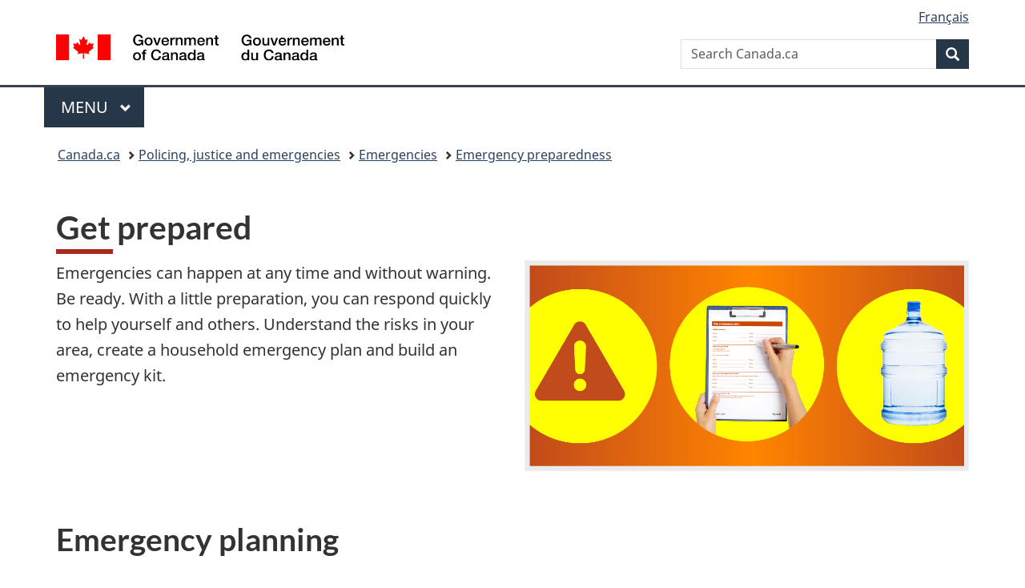

--- FILE ---
content_type: text/html;charset=utf-8
request_url: https://www.canada.ca/en/services/policing/emergencies/preparedness/get-prepared.html
body_size: 8712
content:
<!doctype html>


<html class="no-js" dir="ltr" lang="en" xmlns="http://www.w3.org/1999/xhtml">

<head prefix="og: http://ogp.me/ns#">
    
<meta http-equiv="X-UA-Compatible" content="IE=edge"/>
<meta charset="utf-8"/>
<title>Get prepared - Canada.ca</title>
<meta content="width=device-width,initial-scale=1" name="viewport"/>


	<link rel="schema.dcterms" href="http://purl.org/dc/terms/"/>
	<link rel="canonical" href="https://www.canada.ca/en/services/policing/emergencies/preparedness/get-prepared.html"/>
    <link rel="alternate" hreflang="en" href="https://www.canada.ca/en/services/policing/emergencies/preparedness/get-prepared.html"/>
	
        <link rel="alternate" hreflang="fr" href="https://www.canada.ca/fr/services/police/urgences/protection/preparez-vous.html"/>
	
	
		<meta name="description" content="Information on how to prepare for various emergencies, including tips and resources.
"/>
	
	
		<meta name="keywords" content="emergency preparedness, get prepared, safety measures, planning resources
"/>
	
	
		<meta name="author" content="Public Safety Canada"/>
	
	
		<meta name="dcterms.title" content="Get prepared"/>
	
	
		<meta name="dcterms.description" content="Information on how to prepare for various emergencies, including tips and resources.
"/>
	
	
		<meta name="dcterms.creator" content="Public Safety Canada"/>
	
	
	
		<meta name="dcterms.language" title="ISO639-2/T" content="eng"/>
	
	
		<meta name="dcterms.subject" title="gccore" content="Health and Safety;Emergency preparedness"/>
	
	
		<meta name="dcterms.issued" title="W3CDTF" content="2025-08-06"/>
	
	
		<meta name="dcterms.modified" title="W3CDTF" content="2025-09-12"/>
	
	
	
		<meta name="dcterms.spatial" content="Canada"/>
	
	
	
	
	
	
		<meta name="dcterms.identifier" content="Public_Safety_Canada"/>
	
	
	
        



	<meta prefix="fb: https://www.facebook.com/2008/fbml" property="fb:pages" content="378967748836213, 160339344047502, 184605778338568, 237796269600506, 10860597051, 14498271095, 209857686718, 160504807323251, 111156792247197, 113429762015861, 502566449790031, 312292485564363, 1471831713076413, 22724568071, 17294463927, 1442463402719857, 247990812241506, 730097607131117, 1142481292546228, 1765602380419601, 131514060764735, 307780276294187, 427238637642566, 525934210910141, 1016214671785090, 192657607776229, 586856208161152, 1146080748799944, 408143085978521, 490290084411688, 163828286987751, 565688503775086, 460123390028, 318424514044, 632493333805962, 370233926766473, 173004244677, 1562729973959056, 362400293941960, 769857139754987, 167891083224996, 466882737009651, 126404198009505, 135409166525475, 664638680273646, 169011506491295, 217171551640146, 182842831756930, 1464645710444681, 218822426028, 218740415905, 123326971154939, 125058490980757, 1062292210514762, 1768389106741505, 310939332270090, 285960408117397, 985916134909087, 655533774808209, 1522633664630497, 686814348097821, 230798677012118, 320520588000085, 103201203106202, 273375356172196, 61263506236, 353102841161, 1061339807224729, 1090791104267764, 395867780593657, 1597876400459657, 388427768185631, 937815283021844, 207409132619743, 1952090675003143, 206529629372368, 218566908564369, 175257766291975, 118472908172897, 767088219985590, 478573952173735, 465264530180856, 317418191615817, 428040827230778, 222493134493922, 196833853688656, 194633827256676, 252002641498535, 398018420213195, 265626156847421, 202442683196210, 384350631577399, 385499078129720, 178433945604162, 398240836869162, 326182960762584, 354672164565195, 375081249171867, 333050716732105, 118996871563050, 240349086055056, 119579301504003, 185184131584797, 333647780005544, 306255172770146, 369589566399283, 117461228379000, 349774478396157, 201995959908210, 307017162692056, 145928592172074, 122656527842056">


	


    


	<script src="//assets.adobedtm.com/be5dfd287373/abb618326704/launch-3eac5e076135.min.js"></script>










<link rel="stylesheet" href="https://use.fontawesome.com/releases/v5.15.4/css/all.css" integrity="sha256-mUZM63G8m73Mcidfrv5E+Y61y7a12O5mW4ezU3bxqW4=" crossorigin="anonymous"/>
<script blocking="render" src="/etc/designs/canada/wet-boew/js/gcdsloader.min.js"></script>
<link rel="stylesheet" href="/etc/designs/canada/wet-boew/css/theme.min.css"/>
<link href="/etc/designs/canada/wet-boew/assets/favicon.ico" rel="icon" type="image/x-icon"/>
<noscript><link rel="stylesheet" href="/etc/designs/canada/wet-boew/css/noscript.min.css"/></noscript>







                              <script>!function(a){var e="https://s.go-mpulse.net/boomerang/",t="addEventListener";if("False"=="True")a.BOOMR_config=a.BOOMR_config||{},a.BOOMR_config.PageParams=a.BOOMR_config.PageParams||{},a.BOOMR_config.PageParams.pci=!0,e="https://s2.go-mpulse.net/boomerang/";if(window.BOOMR_API_key="KBFUZ-C9D7G-RB8SX-GRGEN-HGMC9",function(){function n(e){a.BOOMR_onload=e&&e.timeStamp||(new Date).getTime()}if(!a.BOOMR||!a.BOOMR.version&&!a.BOOMR.snippetExecuted){a.BOOMR=a.BOOMR||{},a.BOOMR.snippetExecuted=!0;var i,_,o,r=document.createElement("iframe");if(a[t])a[t]("load",n,!1);else if(a.attachEvent)a.attachEvent("onload",n);r.src="javascript:void(0)",r.title="",r.role="presentation",(r.frameElement||r).style.cssText="width:0;height:0;border:0;display:none;",o=document.getElementsByTagName("script")[0],o.parentNode.insertBefore(r,o);try{_=r.contentWindow.document}catch(O){i=document.domain,r.src="javascript:var d=document.open();d.domain='"+i+"';void(0);",_=r.contentWindow.document}_.open()._l=function(){var a=this.createElement("script");if(i)this.domain=i;a.id="boomr-if-as",a.src=e+"KBFUZ-C9D7G-RB8SX-GRGEN-HGMC9",BOOMR_lstart=(new Date).getTime(),this.body.appendChild(a)},_.write("<bo"+'dy onload="document._l();">'),_.close()}}(),"".length>0)if(a&&"performance"in a&&a.performance&&"function"==typeof a.performance.setResourceTimingBufferSize)a.performance.setResourceTimingBufferSize();!function(){if(BOOMR=a.BOOMR||{},BOOMR.plugins=BOOMR.plugins||{},!BOOMR.plugins.AK){var e=""=="true"?1:0,t="",n="clmznlycc2txg2lr6tbq-f-b02343122-clientnsv4-s.akamaihd.net",i="false"=="true"?2:1,_={"ak.v":"39","ak.cp":"368225","ak.ai":parseInt("231651",10),"ak.ol":"0","ak.cr":10,"ak.ipv":4,"ak.proto":"h2","ak.rid":"2062825c","ak.r":51208,"ak.a2":e,"ak.m":"dscb","ak.n":"essl","ak.bpcip":"18.217.150.0","ak.cport":58190,"ak.gh":"23.209.83.15","ak.quicv":"","ak.tlsv":"tls1.3","ak.0rtt":"","ak.0rtt.ed":"","ak.csrc":"-","ak.acc":"","ak.t":"1769075907","ak.ak":"hOBiQwZUYzCg5VSAfCLimQ==yETb11P/L7Aw6uEybmLJzaUZFGLhzw4GYYN6jud2m+loqOUNDgKr7r+zkrN/j4ls1EHStDyDNq8iaiktBlTX2Lg30cao2ijhY1SAZDcdTb3xzpIK8sWp36SHdnB6v17XgQNvshbMtVNI8dnV/sRuVZjivMjgcNh1VDohTvIyY5sHAAsKXrwxiy+F3aKuj5Ko0SmHKEP63EKNTVqte0XPr7uTxujDXRWw1wxxQK+0kLm6aALRUMRaXGrw4xukUFsD38cr/4eSaPmgY9OQoicH0JqGGK6F6NS+5gGbNu9aHi/lNfGY1rFFG2uQ9SPLMC6tZChiY2DFQAhk2VBG0KZsjJ/dqwaRRj4GC1xFItMMXtA2bh+WD1vg9IiYTiRc98e/4y5Q/6JAjUk7dMSUfnZ9tfxoCRK498vQ//z3FYPn7hY=","ak.pv":"820","ak.dpoabenc":"","ak.tf":i};if(""!==t)_["ak.ruds"]=t;var o={i:!1,av:function(e){var t="http.initiator";if(e&&(!e[t]||"spa_hard"===e[t]))_["ak.feo"]=void 0!==a.aFeoApplied?1:0,BOOMR.addVar(_)},rv:function(){var a=["ak.bpcip","ak.cport","ak.cr","ak.csrc","ak.gh","ak.ipv","ak.m","ak.n","ak.ol","ak.proto","ak.quicv","ak.tlsv","ak.0rtt","ak.0rtt.ed","ak.r","ak.acc","ak.t","ak.tf"];BOOMR.removeVar(a)}};BOOMR.plugins.AK={akVars:_,akDNSPreFetchDomain:n,init:function(){if(!o.i){var a=BOOMR.subscribe;a("before_beacon",o.av,null,null),a("onbeacon",o.rv,null,null),o.i=!0}return this},is_complete:function(){return!0}}}}()}(window);</script></head>

<body vocab="http://schema.org/" typeof="WebPage" resource="#wb-webpage" class="">

    




    
        
        
        <div class="newpar new section">

</div>

    
        
        
        <div class="par iparys_inherited">

    
    
    
    
        
        
        <div class="global-header"><nav><ul id="wb-tphp">
	<li class="wb-slc"><a class="wb-sl" href="#wb-cont">Skip to main content</a></li>
	<li class="wb-slc"><a class="wb-sl" href="#wb-info">Skip to &#34;About government&#34;</a></li>
	
</ul></nav>

<header>
	<div id="wb-bnr" class="container">
		<div class="row">
			
			<section id="wb-lng" class="col-xs-3 col-sm-12 pull-right text-right">
    <h2 class="wb-inv">Language selection</h2>
    <div class="row">
        <div class="col-md-12">
            <ul class="list-inline mrgn-bttm-0">
                <li>
                    <a lang="fr" href="/fr/services/police/urgences/protection/preparez-vous.html">
                        
                            <span class="hidden-xs" translate="no">Fran&ccedil;ais</span>
                            <abbr title="Fran&ccedil;ais" class="visible-xs h3 mrgn-tp-sm mrgn-bttm-0 text-uppercase" translate="no">fr</abbr>
                        
                        
                    </a>
                </li>
                
                
            </ul>
        </div>
    </div>
</section>
				<div class="brand col-xs-9 col-sm-5 col-md-4" property="publisher" resource="#wb-publisher" typeof="GovernmentOrganization">
					
                    
					
						
						<a href="/en.html" property="url">
							<img src="/etc/designs/canada/wet-boew/assets/sig-blk-en.svg" alt="Government of Canada" property="logo"/>
							<span class="wb-inv"> /
								
								<span lang="fr">Gouvernement du Canada</span>
							</span>
						</a>
					
					<meta property="name" content="Government of Canada"/>
					<meta property="areaServed" typeof="Country" content="Canada"/>
					<link property="logo" href="/etc/designs/canada/wet-boew/assets/wmms-blk.svg"/>
				</div>
				<section id="wb-srch" class="col-lg-offset-4 col-md-offset-4 col-sm-offset-2 col-xs-12 col-sm-5 col-md-4">
					<h2>Search</h2>
					
<form action="/en/sr/srb.html" method="get" name="cse-search-box" role="search">
	<div class="form-group wb-srch-qry">
		
		    <label for="wb-srch-q" class="wb-inv">Search Canada.ca</label>
			<input id="wb-srch-q" list="wb-srch-q-ac" class="wb-srch-q form-control" name="q" type="search" value="" size="34" maxlength="170" placeholder="Search Canada.ca"/>
		    
		

		<datalist id="wb-srch-q-ac">
		</datalist>
	</div>
	<div class="form-group submit">
	<button type="submit" id="wb-srch-sub" class="btn btn-primary btn-small" name="wb-srch-sub"><span class="glyphicon-search glyphicon"></span><span class="wb-inv">Search</span></button>
	</div>
</form>

				</section>
		</div>
	</div>
	<hr/>
	
	<div class="container"><div class="row">
		
        <div class="col-md-8">
        <nav class="gcweb-menu" typeof="SiteNavigationElement">
		<h2 class="wb-inv">Menu</h2>
		<button type="button" aria-haspopup="true" aria-expanded="false"><span class="wb-inv">Main </span>Menu <span class="expicon glyphicon glyphicon-chevron-down"></span></button>
<ul role="menu" aria-orientation="vertical" data-ajax-replace="/content/dam/canada/sitemenu/sitemenu-v2-en.html">
	<li role="presentation"><a role="menuitem" tabindex="-1" href="https://www.canada.ca/en/services/jobs.html">Jobs and the workplace</a></li>
	<li role="presentation"><a role="menuitem" tabindex="-1" href="https://www.canada.ca/en/services/immigration-citizenship.html">Immigration and citizenship</a></li>
	<li role="presentation"><a role="menuitem" tabindex="-1" href="https://travel.gc.ca/">Travel and tourism</a></li>
	<li role="presentation"><a role="menuitem" tabindex="-1" href="https://www.canada.ca/en/services/business.html">Business and industry</a></li>
	<li role="presentation"><a role="menuitem" tabindex="-1" href="https://www.canada.ca/en/services/benefits.html">Benefits</a></li>
	<li role="presentation"><a role="menuitem" tabindex="-1" href="https://www.canada.ca/en/services/health.html">Health</a></li>
	<li role="presentation"><a role="menuitem" tabindex="-1" href="https://www.canada.ca/en/services/taxes.html">Taxes</a></li>
	<li role="presentation"><a role="menuitem" tabindex="-1" href="https://www.canada.ca/en/services/environment.html">Environment and natural resources</a></li>
	<li role="presentation"><a role="menuitem" tabindex="-1" href="https://www.canada.ca/en/services/defence.html">National security and defence</a></li>
	<li role="presentation"><a role="menuitem" tabindex="-1" href="https://www.canada.ca/en/services/culture.html">Culture, history and sport</a></li>
	<li role="presentation"><a role="menuitem" tabindex="-1" href="https://www.canada.ca/en/services/policing.html">Policing, justice and emergencies</a></li>
	<li role="presentation"><a role="menuitem" tabindex="-1" href="https://www.canada.ca/en/services/transport.html">Transport and infrastructure</a></li>
	<li role="presentation"><a role="menuitem" tabindex="-1" href="https://www.international.gc.ca/world-monde/index.aspx?lang=eng">Canada and the world</a></li>
	<li role="presentation"><a role="menuitem" tabindex="-1" href="https://www.canada.ca/en/services/finance.html">Money and finances</a></li>
	<li role="presentation"><a role="menuitem" tabindex="-1" href="https://www.canada.ca/en/services/science.html">Science and innovation</a></li>
	<li role="presentation"><a role="menuitem" tabindex="-1" href="https://www.canada.ca/en/services/life-events.html">Manage life events</a></li>
</ul>

		
        </nav>   
        </div>
		
		
		
    </div></div>
	
		<nav id="wb-bc" property="breadcrumb"><h2 class="wb-inv">You are here:</h2><div class="container"><ol class="breadcrumb">
<li><a href='/en.html'>Canada.ca</a></li>
<li><a href='/en/services/policing.html'>Policing, justice and emergencies</a></li>
<li><a href='/en/services/policing/emergencies.html'>Emergencies</a></li>
<li><a href='/en/services/policing/emergencies/preparedness.html'>Emergency preparedness</a></li>
</ol></div></nav>


	

  
</header>
</div>

    

</div>

    




	



    
    

    
    
        <main property="mainContentOfPage" resource="#wb-main" typeof="WebPageElement" class="container">
            
            <div class="mwstitle section">

    <h1 property="name" id="wb-cont" dir="ltr">
Get prepared</h1>
	</div>
<div class="mwsgeneric-base-html parbase section">



    <div class="wb-eqht row">
  <div class="col-md-6">
    <p>Emergencies can happen at any time and without warning. Be ready. With a little preparation, you can respond quickly to help yourself and others. Understand the risks in your area, create a household emergency plan and build an emergency kit.</p>
  </div>
  <div class="col-md-6"> <img src="/content/dam/themes/policing/emergencies/preparedness/get-prepared/520x240_banner-homepage.jpg" alt="" class="pull-right img-responsive thumbnail hidden-xs"> </div>
</div>
<h2>Emergency planning</h2>
<div class="row">
  <div class="col-md-6">
    <h3><a href="/en/services/policing/emergencies/preparedness/get-prepared/make-plan.html">Make an emergency plan</a></h3>
    <p>A household emergency plan helps you to act quickly, stay connected, and reduce stress when it matters most.</p>
  </div>
  <div class="col-md-6">
    <h3><a href="/en/services/policing/emergencies/preparedness/get-prepared/emergency-kits.html">Making an emergency kit</a></h3>
    <p>An organized emergency kit ensures you have what you need and you can find it fast. Keep it portable, accessible, and make sure everyone  knows where it is.</p>
  </div>
  <div class="col-md-6">
    <h3><a href="/en/services/policing/emergencies/preparedness/get-prepared/emergency-planning-resources.html">Emergency planning resources</a></h3>
    <p>Household emergency plans, emergency preparedness for children, pets and service animals, staying connected in emergencies.</p>
  </div>
</div>
<h2>Types of hazards and emergencies</h2>
<div class="wb-eqht row">
  <div class="col-md-4">
    <h3><a href="/en/services/policing/emergencies/preparedness/get-prepared/hazards-emergencies/weather.html">Weather-related hazards</a></h3>
    <p>Floods, hurricanes, tornadoes, winter storms, fog, hail and more</p>
  </div>
  <div class="col-md-4">
    <h3><a href="/en/services/policing/emergencies/preparedness/get-prepared/hazards-emergencies/climate.html">Climate and environmental hazards</a></h3>
    <p>Droughts, extreme heat and cold, wildfires and permafrost degradation</p>
  </div>
  <div class="col-md-4">
    <h3><a href="/en/services/policing/emergencies/preparedness/get-prepared/hazards-emergencies/earth-space.html">Earth and space hazards</a></h3>
    <p>Earthquakes, tsunamis, landslides, avalanches, space weather and volcanoes</p>
  </div>
</div>
<div class="wb-eqht row">
  <div class="col-md-4">
    <h3><a href="/en/services/policing/emergencies/preparedness/get-prepared/hazards-emergencies/health-safety.html">Public health and safety hazards</a></h3>
    <p>Bomb threats, suspicious packages and pandemic preparedness</p>
  </div>
  <div class="col-md-4">
    <h3><a href="/en/services/policing/emergencies/preparedness/get-prepared/hazards-emergencies/technology.html">Technology and infrastructure hazards</a></h3>
    <p>Cyberattacks, power outages, hazardous material releases, and radiological and nuclear emergencies</p>
  </div>
  <div class="col-md-4">
    <h3><a href="/en/services/policing/emergencies/preparedness/get-prepared/hazards-emergencies.html">Full list of hazards</a></h3>
    <p>View the full list of hazards that may occur in Canada, from natural hazards to cyber and health threats</p>
  </div>
</div>
<div class="clearfix"></div>
<div class="wb-eqht well">
  <div class="row">
    <div class="col-md-6">
      <figure class="wb-mltmd">
        <video poster="/content/dam/themes/policing/emergencies/preparedness/get-prepared/20230227-bil.jpg" title="Extreme weather can hit quickly. Are you ready?">
          <source type="video/mp4" src="/content/dam/themes/policing/emergencies/preparedness/get-prepared/20230227-en.mp4">
          <track src="/content/dam/themes/policing/emergencies/preparedness/get-prepared/20230227-en.xml" kind="captions" data-type="application/ttml+xml" srclang="en" label="English">
        </video>
        <figcaption>
          <details>
            <summary>Transcript/Captions</summary>
            <p>[A family sits in their living room watching TV.]</p>
            <p><strong>Weather announcer:</strong> And some nasty weather rolling in across the country today…</p>
            <p>[The TV shows people walking outside in a storm. The news ticker on the TV reads: "Breaking news: Heavy snowfall warnings across Canada".]</p>
            <p><strong>Narrator:</strong> Extreme weather can hit quickly.</p>
            <p>[Grandpa looks up from his crossword at the TV.]</p>
            <p><strong>Narrator:</strong> Because of climate change, high-risk weather is becoming more common and severe across Canada.</p>
            <p>[The TV shows extreme high winds and reads: "Hurricane makes landfall".]</p>
            <p>[Dad and Mom look at each other, concerned.]</p>
            <p>[The TV shows a series of extreme weather events. The ticker now reads: "Flood waters rapidly rising".]</p>
            <p><strong>Narrator:</strong> 1 in 3 Canadian adults have experienced a major weather-related emergency or disaster.</p>
            <p>[Daughter looks at the TV with wide eyes and drops her coloured pencil.]</p>
            <p>[The TV shows a severe thunderstorm. The camera pans to show that the storm is now happening outside the family's window. Thunder claps.</p>
            <p>The family is no longer in the living room.]</p>
            <p><strong>Narrator:</strong> Know the risks in your area and learn what actions you can take.</p>
            <p>[Cut to the kitchen. Mom runs her finger down an Emergency Checklist attached to the fridge.]</p>
            <p>[Dad checks the kitchen cupboards for emergency supplies.]</p>
            <p><strong>Narrator:</strong> Are you ready?</p>
            <p>[Dad sets two jugs of water on the kitchen island. Mom brings out a first aid kit.]</p>
            <p><strong>Narrator:</strong> Visit GetPrepared.ca.</p>
            <p>[The family sits around the island. Onscreen text: GetPrepared.ca]</p>
            <p><strong>Narrator:</strong> A message from the Government of Canada.</p>
            <p>[Canada wordmark]</p>
          </details>
        </figcaption>
      </figure>
    </div>
    <div class="col-md-6">
      <h2>Extreme weather can hit quickly. Are you ready?</h2>
      <p>1 in 3 Canadian adults have experienced a major weather-related emergency or disaster in their lifetime. Know the risks in your area and learn what actions you can take.</p>
    </div>
  </div>
</div>
<div class="clearfix"></div>
<h2>Emergency Preparedness Week</h2>
<div class="row">
  <div class="col-md-6">
    <h3><a href="/en/services/policing/emergencies/preparedness/get-prepared/emergency-preparedness-week.html">About Emergency Preparedness Week</a></h3>
    <p>Emergency Preparedness (EP) Week is a national awareness initiative and an opportunity for you to take action to ensure you're prepared to protect yourself, your household and your community during an emergency.</p>
  </div>
  <div class="col-md-6">
    <h3><a href="/en/services/policing/emergencies/preparedness/get-prepared/emergency-preparedness-week/toolkit.html">Emergency Preparedness Week Toolkit</a></h3>
    <p>Graphics, social media content and more information to build your EP Week</p>
  </div>
</div>
<h2>Features</h2>
<div class="wb-eqht row">
  <div class="col-md-4">
    <h3><a href="/en/public-safety-canada/campaigns/wildfires.html">Wildfire response</a></h3>
    <p>Government of Canada emergency wildfire response, support, and recovery measures</p>
  </div>
  <div class="col-md-4">
    <h3><a href="/en/public-safety-canada/campaigns/spring-floods.html">Flooding response</a></h3>
    <p>Government of Canada emergency flood response, support, and recovery measures</p>
  </div>
  <div class="col-md-4">
    <h3><a href="/en/campaign/flood-ready.html">Flood ready</a></h3>
    <p>Floods are among the most frequent and costly natural disasters in Canada. Take steps to protect your property</p>
  </div>
</div>
<h3>On social media</h3>
<p><a href="https://x.com/Get_Prepared"><img src="/content/dam/themes/policing/emergencies/preparedness/get-prepared/x40.jpg" alt="X - Get Prepared"></a>&nbsp;<a href="/cnt/hlp/rss-en.aspx"><img src="/content/dam/themes/policing/emergencies/preparedness/get-prepared/rss40.jpg" alt="RSS"></a>&nbsp;<a href="http://www.youtube.com/channel/UCOY1X4VeHhjYe0V44hZowMQ"><img src="/content/dam/themes/policing/emergencies/preparedness/get-prepared/youtube40.jpg" alt="Youtube"></a>&nbsp;<a href="https://www.facebook.com/EmergencyReadyinCanada/"><img src="/content/dam/themes/policing/emergencies/preparedness/get-prepared/facebook40.jpg" alt="Facebook - Emergency Ready in Canada"></a></p>
<section class="gc-contributors"> 
  <h2 class="nowrap">From:</h2> 
  <ul> 
   <li><a href="https://www.publicsafety.gc.ca/index-en.aspx">Public Safety Canada</a></li> 
  </ul> 
 </section> 



</div>


            <section class="pagedetails">
    <h2 class="wb-inv">Page details</h2>

    

    <div class="row">
        <div class="col-sm-8 col-md-9 col-lg-9">
            <div class="wb-disable-allow" data-ajax-replace="/etc/designs/canada/wet-boew/assets/feedback/page-feedback-en.html">
            </div>
        </div>
	</div>
    
<gcds-date-modified>
	2025-09-12
</gcds-date-modified>


</section>
        </main>
    



    




    
        
        
        <div class="newpar new section">

</div>

    
        
        
        <div class="par iparys_inherited">

    
    
    
    

</div>

    




    




    
        
        
        <div class="newpar new section">

</div>

    
        
        
        <div class="par iparys_inherited">

    
    
    
    
        
        
        <div class="global-footer">
    <footer id="wb-info">
	    <h2 class="wb-inv">About this site</h2>
    		
        <div class="gc-main-footer">
			<div class="container">
	<nav>
	<h3>Government of Canada</h3>
	<ul class="list-col-xs-1 list-col-sm-2 list-col-md-3">
		<li><a href="/en/contact.html">All contacts</a></li>
		<li><a href="/en/government/dept.html">Departments and agencies</a></li>
		<li><a href="/en/government/system.html">About government</a></li>
	</ul>
	<h4><span class="wb-inv">Themes and topics</span></h4>
	<ul class="list-unstyled colcount-sm-2 colcount-md-3">			
		<li><a href="/en/services/jobs.html">Jobs</a></li>
		<li><a href="/en/services/immigration-citizenship.html">Immigration and citizenship</a></li>
		<li><a href="https://travel.gc.ca/">Travel and tourism</a></li>
		<li><a href="/en/services/business.html">Business</a></li>
		<li><a href="/en/services/benefits.html">Benefits</a></li>
		<li><a href="/en/services/health.html">Health</a></li>
		<li><a href="/en/services/taxes.html">Taxes</a></li>
		<li><a href="/en/services/environment.html">Environment and natural resources</a></li>
		<li><a href="/en/services/defence.html">National security and defence</a></li>
		<li><a href="/en/services/culture.html">Culture, history and sport</a></li>
		<li><a href="/en/services/policing.html">Policing, justice and emergencies</a></li>
		<li><a href="/en/services/transport.html">Transport and infrastructure</a></li>
		<li><a href="https://www.international.gc.ca/world-monde/index.aspx?lang=eng">Canada and the world</a></li>
		<li><a href="/en/services/finance.html">Money and finances</a></li>
		<li><a href="/en/services/science.html">Science and innovation</a></li>
		<li><a href="/en/services/indigenous-peoples.html">Indigenous Peoples</a></li>
		<li><a href="/en/services/veterans-military.html">Veterans and military</a></li>
		<li><a href="/en/services/youth.html">Youth</a></li>
		<li><a href="/en/services/life-events.html">Manage life events</a></li>		
	</ul>
	</nav>
</div>
	
        </div>
        <div class="gc-sub-footer">
            <div class="container d-flex align-items-center">
            <nav>
                <h3 class="wb-inv">Government of Canada Corporate</h3>
                <ul>
                
                    		<li><a href="https://www.canada.ca/en/social.html">Social media</a></li>
		<li><a href="https://www.canada.ca/en/mobile.html">Mobile applications</a></li>
		<li><a href="https://www.canada.ca/en/government/about-canada-ca.html">About Canada.ca</a></li>
                
                <li><a href="/en/transparency/terms.html">Terms and conditions</a></li>
                <li><a href="/en/transparency/privacy.html">Privacy</a></li>
                </ul>
            </nav>
                <div class="wtrmrk align-self-end">
                    <img src="/etc/designs/canada/wet-boew/assets/wmms-blk.svg" alt="Symbol of the Government of Canada"/>
                </div>
            </div>
        </div>
    </footer>

</div>

    

</div>

    




    







    <script type="text/javascript">_satellite.pageBottom();</script>






<script src="//ajax.googleapis.com/ajax/libs/jquery/2.2.4/jquery.min.js" integrity="sha256-BbhdlvQf/xTY9gja0Dq3HiwQF8LaCRTXxZKRutelT44=" crossorigin="anonymous"></script>
<script src="/etc/designs/canada/wet-boew/js/ep-pp.min.js"></script>
<script src="/etc/designs/canada/wet-boew/js/wet-boew.min.js"></script>
<script src="/etc/designs/canada/wet-boew/js/theme.min.js"></script>




</body>
</html>


--- FILE ---
content_type: application/xml
request_url: https://www.canada.ca/content/dam/themes/policing/emergencies/preparedness/get-prepared/20230227-en.xml
body_size: 503
content:
<?xml version="1.0" encoding="UTF-8"?>
<tt xmlns="http://www.w3.org/ns/ttml" xmlns:tts="http://www.w3.org/ns/ttml#styling" xml:lang="en" >
  <head>
    <styling>
      <style id="defaultCaption" tts:fontSize="7px" tts:fontFamily="Arial" tts:fontWeight="normal" tts:fontStyle="normal" tts:textDecoration="none" tts:color="white" tts:backgroundColor="black" tts:textAlign="center" />
    </styling>
  </head>
  <body id="thebody" style="defaultCaption">
    <div xml:lang="en">
      <p begin="00:00:01.30" end="00:00:02.33">[Weather announcer] Some nasty weather rolling</p>
      <p begin="00:00:02.33" end="00:00:03.93">in across the country today...</p>
      <p begin="00:00:03.93" end="00:00:06.03">[Narrator] Extreme weather can hit quickly.</p>
      <p begin="00:00:06.03" end="00:00:08.50">Because of climate change, high-risk weather is becoming</p>
      <p begin="00:00:08.50" end="00:00:12.70">more common and severe across Canada.</p>
      <p begin="00:00:12.70" end="00:00:16.40">1 in 3 Canadian adults have experienced a major</p>
      <p begin="00:00:16.40" end="00:00:19.97">weather-related emergency or disaster.</p>
      <p begin="00:00:19.97" end="00:00:21.60">Know the risks in your area</p>
      <p begin="00:00:21.60" end="00:00:23.00">and learn what actions you can take.</p>
      <p begin="00:00:23.00" end="00:00:24.50">Are you ready?</p>
      <p begin="00:00:24.50" end="00:00:26.00">Visit GetPrepared.ca.</p>
      <p begin="00:00:26.00" end="00:00:27.93">A message from the Government of Canada.</p>
      <p begin="00:00:27.93" end="00:00:29.63">[♪♪♪]</p>
    </div>
  </body>
</tt>
